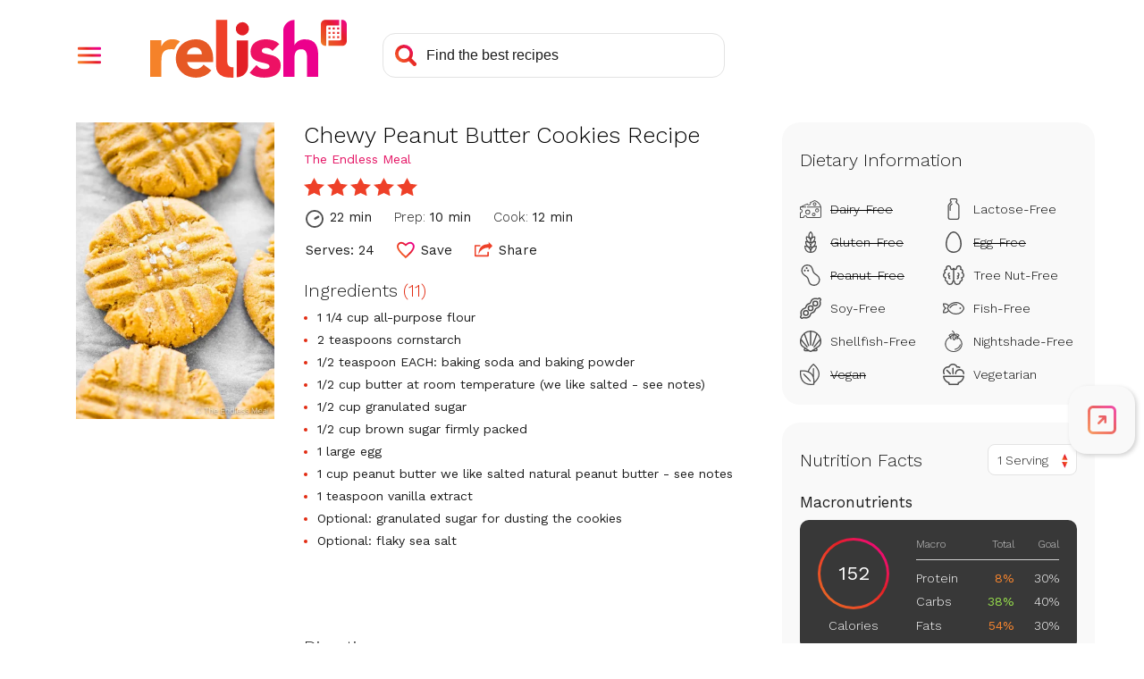

--- FILE ---
content_type: text/html; charset=utf-8
request_url: https://www.google.com/recaptcha/api2/aframe
body_size: 266
content:
<!DOCTYPE HTML><html><head><meta http-equiv="content-type" content="text/html; charset=UTF-8"></head><body><script nonce="O5BBfceU1Y1aoMWDOt4xXg">/** Anti-fraud and anti-abuse applications only. See google.com/recaptcha */ try{var clients={'sodar':'https://pagead2.googlesyndication.com/pagead/sodar?'};window.addEventListener("message",function(a){try{if(a.source===window.parent){var b=JSON.parse(a.data);var c=clients[b['id']];if(c){var d=document.createElement('img');d.src=c+b['params']+'&rc='+(localStorage.getItem("rc::a")?sessionStorage.getItem("rc::b"):"");window.document.body.appendChild(d);sessionStorage.setItem("rc::e",parseInt(sessionStorage.getItem("rc::e")||0)+1);localStorage.setItem("rc::h",'1770140354789');}}}catch(b){}});window.parent.postMessage("_grecaptcha_ready", "*");}catch(b){}</script></body></html>

--- FILE ---
content_type: application/javascript
request_url: https://prism.app-us1.com/?a=610927306&u=https%3A%2F%2Fwww.relish.com%2Frecipes%2F146303%2Fchewy-peanut-butter-cookies-recipe
body_size: 124
content:
window.visitorGlobalObject=window.visitorGlobalObject||window.prismGlobalObject;window.visitorGlobalObject.setVisitorId('48bab98b-f6e2-4d16-8d26-07739aee4ae6', '610927306');window.visitorGlobalObject.setWhitelistedServices('tracking', '610927306');